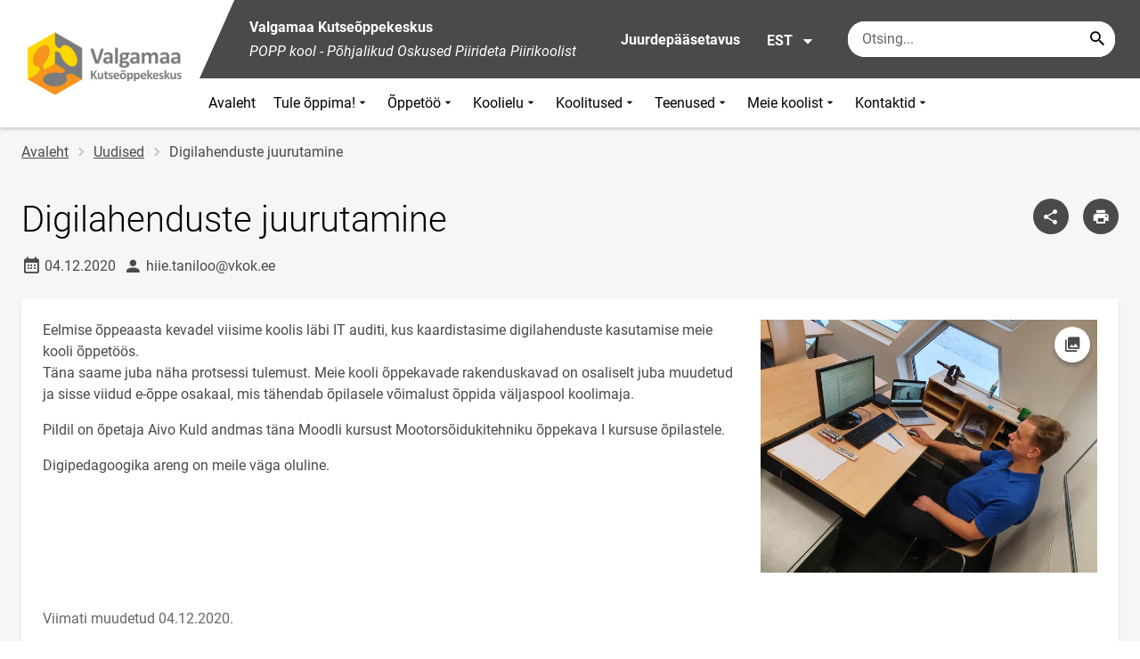

--- FILE ---
content_type: text/html; charset=UTF-8
request_url: https://vkok.ee/et/uudised/digilahenduste-juurutamine
body_size: 13395
content:
<!DOCTYPE html>
<html lang="et" dir="ltr" prefix="content: http://purl.org/rss/1.0/modules/content/  dc: http://purl.org/dc/terms/  foaf: http://xmlns.com/foaf/0.1/  og: http://ogp.me/ns#  rdfs: http://www.w3.org/2000/01/rdf-schema#  schema: http://schema.org/  sioc: http://rdfs.org/sioc/ns#  sioct: http://rdfs.org/sioc/types#  skos: http://www.w3.org/2004/02/skos/core#  xsd: http://www.w3.org/2001/XMLSchema# " >
  <head>
      <script>
    // Consent Mode defaults BEFORE GTM loads
    window.dataLayer = window.dataLayer || [];
    function gtag(){ dataLayer.push(arguments); }
    gtag('consent', 'default', {
      analytics_storage: 'denied',
      ad_storage: 'denied',
      ad_user_data: 'denied',
      ad_personalization: 'denied',
      functionality_storage: 'granted',
      security_storage: 'granted',
      wait_for_update: 500
    });
  </script>
  <script>
    if (!window.DOMAIN_NAME) {
      var h = location.hostname.replace(/^www\./, '');
      var parts = h.split('.');
      // naive eTLD+1; fine for .ee
      window.DOMAIN_NAME = parts.slice(-2).join('.');
    }
  </script>
    <meta charset="utf-8" />
<meta name="description" content="Eelmise õppeaasta kevadel viisime koolis läbi IT auditi, kus kaardistasime digilahenduste kasutamise meie kooli õppetöös. Täna saame juba näha protsessi" />
<link rel="canonical" href="https://vkok.ee/et/uudised/digilahenduste-juurutamine" />
<link rel="image_src" href="https://vkok.ee/sites/vkok.ee/files/styles/landscape/public/2020-12/20201204_102158.jpg?h=71976bb4&amp;itok=dNaRXodB" />
<meta property="og:site_name" content="Valgamaa Kutseõppekeskus" />
<meta property="og:type" content="article" />
<meta property="og:url" content="https://vkok.ee/et/uudised/digilahenduste-juurutamine" />
<meta property="og:title" content="Digilahenduste juurutamine" />
<meta property="og:description" content="Eelmise õppeaasta kevadel viisime koolis läbi IT auditi, kus kaardistasime digilahenduste kasutamise meie kooli õppetöös. Täna saame juba näha protsessi" />
<meta property="og:image" content="https://vkok.ee/sites/vkok.ee/files/styles/landscape/public/2020-12/20201204_102158.jpg?h=71976bb4&amp;itok=dNaRXodB" />
<meta property="article:published_time" content="2020-12-04T11:18:55+02:00" />
<meta property="article:modified_time" content="2020-12-04T11:18:55+02:00" />
<meta name="twitter:card" content="summary" />
<meta name="twitter:description" content="Eelmise õppeaasta kevadel viisime koolis läbi IT auditi, kus kaardistasime digilahenduste kasutamise meie kooli õppetöös. Täna saame juba näha protsessi" />
<meta name="twitter:title" content="Digilahenduste juurutamine" />
<meta name="twitter:image" content="https://vkok.ee/sites/vkok.ee/files/styles/landscape/public/2020-12/20201204_102158.jpg?h=71976bb4&amp;itok=dNaRXodB" />
<meta name="Generator" content="Drupal 10 (https://www.drupal.org)" />
<meta name="MobileOptimized" content="width" />
<meta name="HandheldFriendly" content="true" />
<meta name="viewport" content="width=device-width, initial-scale=1.0" />
<link rel="icon" href="https://vkok.ee/sites/vkok.ee/files/favicon.ico" type="image/vnd.microsoft.icon" />
<link rel="alternate" hreflang="et" href="https://vkok.ee/et/uudised/digilahenduste-juurutamine" />
<script>(function(w,d,s,l,i){w[l]=w[l]||[];w[l].push({'gtm.start':new Date().getTime(),event:'gtm.js'});var f=d.getElementsByTagName(s)[0];var j=d.createElement(s);var dl=l!='dataLayer'?'&l='+l:'';j.src='https://www.googletagmanager.com/gtm.js?id='+i+dl+'';j.async=true;f.parentNode.insertBefore(j,f);})(window,document,'script','dataLayer','GTM-KMX5Q32');</script>

      <div style="display: none !important;">Git tag 0.0.20</div>
    <title>Digilahenduste juurutamine | Valgamaa Kutseõppekeskus</title>
    <link rel="stylesheet" media="all" href="/sites/vkok.ee/files/css/css_VqeHAMakzdRYXcnrLtTbEd1Nyb6uDkXTfEmmlmd7Sdw.css?delta=0&amp;language=et&amp;theme=harno_theme&amp;include=eJx1irEOgCAMBX8I7SeRii9ALJTQOvj3Org4OF3uckknaJ_nYFn3yqI5FJ5dY1I9Kh50Q3f66vt4QQNl0Y1lMb-k9hwMPFOJPGrk0zVpGwIH_fRglzkabWy4AXPPN_o" />
<link rel="stylesheet" media="all" href="/sites/vkok.ee/files/css/css_qIsrJM865oWFXOvkITxQ_6G7zhrVQ-NdWsOE134j9U4.css?delta=1&amp;language=et&amp;theme=harno_theme&amp;include=eJx1irEOgCAMBX8I7SeRii9ALJTQOvj3Org4OF3uckknaJ_nYFn3yqI5FJ5dY1I9Kh50Q3f66vt4QQNl0Y1lMb-k9hwMPFOJPGrk0zVpGwIH_fRglzkabWy4AXPPN_o" />

    
          <link rel="shortcut icon" href="https://vkok.ee/sites/vkok.ee/files/favicon.ico" type="image/vnd.microsoft.icon">
        <style>
      :root {
                    --main-highlight:#4a4a4a;
                    --lighten-highlight:#ededed;
                    --secondary-highlight:#393a4d;
                  }
    </style>
      <script>
        var ariaLabels = {
          share: 'share picture',
          print: 'print picture',
          download: 'download picture',
          close: 'close modal',
          pause: 'Peata bännerite liikumine',
          start: 'Käivita bännerite liikumine',
        }
      </script>
  </head>
  <body class="path-node node--type-article">
    <div class="accessibility" aria-expanded="false" aria-labelledby="accessibility-id">
      <span id="accessibility-id" class="sr-only">Juurdepääsetavuse modaalaken</span>
      <div class="container">
        <button class="btn btn-close-accessibility">
          <span class="sr-only">Sulge juurdepääsetavuse modaalaken</span>
          <i class="mdi mdi-close" aria-hidden="true"></i>
        </button><!--/btn btn-close-accessibility-->
        <div class="row">
          <div class="col-12 md-12 sm-12">
            <div class="accessibility__inner">
              <div class="row">
                <div class="col-4 md-12 sm-12">
                  <h3>Teksti suurus</h3>
                  <p>Teksti suuruse valimisel muutub see automaatselt</p>
                  <div class="form-group">
                    <div class="radio-list" role="group" aria-labelledby="accessibility-font">
                      <span id="accessibility-font" class="sr-only">Muuda fondi suurust</span>
                      <div class="custom-control custom-form-radio custom-form-inline">
                        <input type="radio" name="fontSize" id="input1696" class="custom-form-input" value="1x" checked>
                        <label for="input1696" class="custom-form-label size-normal">Vaikeväärtus</label>
                      </div><!--/custom-control custom-form-radio custom-form-inline-->
                      <div class="custom-control custom-form-radio custom-form-inline">
                        <input type="radio" name="fontSize" id="input1797" class="custom-form-input" value="2x">
                        <label for="input1797" class="custom-form-label size-2x">Suur</label>
                      </div><!--/custom-control custom-form-radio custom-form-inline-->
                      <div class="custom-control custom-form-radio custom-form-inline">
                        <input type="radio" name="fontSize" id="input1898" class="custom-form-input" value="4x">
                        <label for="input1898" class="custom-form-label size-4x">Väga suur</label>
                      </div><!--/custom-control custom-form-radio custom-form-inline-->
                    </div><!--/radio-list-->
                  </div><!--/form-group-->
                </div><!--/col-4 md-12 sm-12-->
                <div class="col-4 md-12 sm-12">
                  <h3>Reavahe</h3>
                  <p>Reavahe valimisel muutub see automaatselt</p>
                  <div class="form-group">
                    <div class="checkbox-list" role="group" aria-labelledby="accessibility-line-height">
                      <span id="accessibility-line-height" class="sr-only">Muuda joone kõrgust</span>
                      <div class="custom-control custom-checkbox custom-form-inline">
                        <input type="checkbox" name="paragraphSpacing" id="input1664" class="custom-form-input" value="high">
                        <label for="input1664" class="custom-form-label">Suurenda lõiguvahet</label>
                      </div><!--/custom-control custom-form-radio custom-form-inline-->
                      <div class="custom-control custom-checkbox custom-form-inline word-spacing">
                        <input type="checkbox" name="wordSpacing" id="input1774" class="custom-form-input" value="high">
                        <label for="input1774" class="custom-form-label">Suurenda sõnavahet</label>
                      </div><!--/custom-control custom-form-radio custom-form-inline-->
                      <div class="custom-control custom-checkbox custom-form-inline letter-spacing">
                        <input type="checkbox" name="letterSpacing" id="input1884" class="custom-form-input" value="high">
                        <label for="input1884" class="custom-form-label">Suurenda tähevahet</label>
                      </div><!--/custom-control custom-checkbox custom-form-inline-->
                    </div><!--/checkbox-list-->
                  </div><!--/form-group-->
                </div><!--/col-4 md-12 sm-12-->
                <div class="col-4 md-12 sm-12">
                  <h3>Kontrastsus</h3>
                  <p>Kontrastsuse valimisel muutub see automaatselt</p>
                  <div class="form-group">
                    <div class="radio-list" role="group" aria-labelledby="accessibility-line-height">
                      <span id="accessibility-line-height" class="sr-only">Muuda lehekülje kontrasti värvi</span>
                      <div class="custom-control custom-form-radio custom-form-inline">
                        <input type="radio" name="pageContrast" id="input11664" class="custom-form-input" value="normal" checked>
                        <label for="input11664" class="custom-form-label">Vaikeväärtus</label>
                      </div><!--/custom-control custom-form-radio custom-form-inline-->
                      <div class="custom-control custom-form-radio custom-form-inline">
                        <input type="radio" name="pageContrast" id="input11774" class="custom-form-input" value="high">
                        <label for="input11774" class="custom-form-label">Must-kollane</label>
                      </div><!--/custom-control custom-form-radio custom-form-inline-->
                    </div><!--/radio-list-->
                  </div><!--/form-group-->
                                      <a href="/et/ligipaasetavus" class="btn btn-accessible-info">Rohkem infot juurdepääsetavuse kohta</a>
                                  </div><!--/col-4 md-12 sm-12-->
              </div><!--/row-->
            </div><!--/accessibility__inner-->
          </div><!--/col-12 md-12 sm-12-->
        </div><!--/row-->
      </div><!--/container-->
    </div><!--/accessibility-->
    <noscript><iframe src="https://www.googletagmanager.com/ns.html?id=GTM-KMX5Q32" height="0" width="0" style="display:none;visibility:hidden"></iframe></noscript>
      <div class="dialog-off-canvas-main-canvas" data-off-canvas-main-canvas>
      <div id="page-wrapper" class="main-wrapper">
  <a href="#main-content" class="skip-link">
    Liigu edasi põhisisu juurde
  </a>
	<header id="header" class="main-header" role="banner" aria-label="Saidi päis">
		<div class="container">
      <div class="header-wrapper">
        <div class="header-left">
          <a href="/et" class="header-logo-content">
                      <div class="header-logo" style="background-image: url(https://vkok.ee/sites/vkok.ee/files/logo/logo_png_907x385.png);">
              <img src="/themes/custom/harno_theme/static/assets/images/placeholder-2.gif" alt="Valgamaa Kutseõppekeskus">
            </div>
            <div class="header-logo-text xl-hide">
              <span>Valgamaa Kutseõppekeskus</span>
            </div>
                    </a><!--/header-logo-content-->
        </div><!--/header-left-->
        <div class="header-right">
          <div class="header-right__top">
            <div class="header-school-name">
                              <span class="school-name">Valgamaa Kutseõppekeskus</span>
                                            <span class="school-slogan"><em>POPP kool - Põhjalikud Oskused Piirideta Piirikoolist</em></span>
                          </div><!--/header-school-name-->
            <button class="btn btn-header-accessibility" data-plugin="accessibility">Juurdepääsetavus</button>
                          <div class="language-picker">
                <button class="language-picker__button" aria-expanded="false" aria-haspopup="true" data-plugin="languageDropdown">
                  EST
                  <i class="mdi mdi-menu-down" aria-hidden="true"></i>
                </button><!--/language-picker__button-->
                                <div class="col-3 md-6 sm-12">
                        <div class="language-picker__dropdown" aria-describedby="language-picker-desc">
    <span class="sr-only" id="language-picker-desc">Select your language</span>
    <ul class="links language-picker__list"><li hreflang="et" data-drupal-link-system-path="node/593" class="language-picker__item is-active" aria-current="page"><a href="/et/uudised/digilahenduste-juurutamine" class="language-link is-active" aria-current="page" hreflang="et" data-drupal-link-system-path="node/593">EST</a></li><li hreflang="en" data-drupal-link-system-path="&lt;front&gt;" class="language-picker__item"><a href="/en" class="language-link" hreflang="en" data-drupal-link-system-path="&lt;front&gt;">ENG</a></li></ul>
  </div><!--/language-picker__dropdown-->
                  </div>
    
    
    <!--/col-3 sm-12-->


              </div><!--/language-picker-->
                                      <div class="form-item search-input desktop-search">
            <form action="/et/uudised/digilahenduste-juurutamine" method="post" id="harno-blocks-search-api-form" accept-charset="UTF-8">
  <div class="form-item search-input">  
  <label for="edit-search-keys" class="form-label">
  </label>
    <input   placeholder="Otsing..." data-drupal-selector="edit-search-keys" data-search-api-autocomplete-search="general_search" class="form-autocomplete form-text search" data-autocomplete-path="/et/search_api_autocomplete/general_search?display=general_search&amp;filter=keys&amp;" type="text" id="edit-search-keys" name="search_keys" value="" size="10" maxlength="128" aria-label="Otsingukast    Sisesta märksõnad, mida soovid otsida."/>

  
                <button class="btn-link btn-search button js-form-submit form-submit btn search-submit-btn" title="Search..." data-drupal-selector="edit-submit-search" type="submit" id="edit-submit-search" name="op" value="Search..." type="submit" aria-label="Search..."></button>
        

</div>
  <input tabindex="-1"  autocomplete="off" data-drupal-selector="form-ig-vbbogyoukqrc-inijimkwurjzg78yx0trn-ssgs" type="hidden" name="form_build_id" value="form--ig_VbBoGyouKqrc_iNIJImkWuRJzg78YX0tRN-ssGs"/>

  <input tabindex="-1"  data-drupal-selector="edit-harno-blocks-search-api-form" type="hidden" name="form_id" value="harno_blocks_search_api_form"/>

</form>

      </div><!--/form-item search-input-->


                        <div class="mobile-banner">
              <div class="mobile-links">
                <button class="btn btn-mobile-search" aria-expanded="false" data-plugin="mobileSearch">
                  <span class="sr-only">Otsing</span>
                  <i class="mdi mdi-magnify" aria-hidden="true"></i>
                </button><!--/btn btn-mobile-search-->
                <button class="menu-link" data-plugin="mobileMenu" aria-label="Vaheta menüüd" aria-expanded="false">
                  <span class="sr-only">Menüü avamine/sulgemine</span>
                  <i class="mdi mdi-menu" aria-hidden="true"></i>
                </button><!--/menu-link-->
              </div><!--/mobile-links-->
              <div class="mobile-search-overlay">
                <div class="form-item search-input">
            <form action="/et/uudised/digilahenduste-juurutamine" method="post" id="harno-blocks-search-api-form--2" accept-charset="UTF-8">
  <div class="form-item search-input">  
  <label for="edit-search-keys--2" class="form-label">
  </label>
    <input   placeholder="Otsing..." data-drupal-selector="edit-search-keys" data-search-api-autocomplete-search="general_search" class="form-autocomplete form-text search" data-autocomplete-path="/et/search_api_autocomplete/general_search?display=general_search&amp;filter=keys&amp;" type="text" id="edit-search-keys--2" name="search_keys" value="" size="10" maxlength="128" aria-label="Otsingukast    Sisesta märksõnad, mida soovid otsida."/>

  
                <button class="btn-link btn-search button js-form-submit form-submit btn search-submit-btn" title="Search..." data-drupal-selector="edit-submit-search" type="submit" id="edit-submit-search--2" name="op" value="Search..." type="submit" aria-label="Search..."></button>
        

</div>
  <input tabindex="-1"  autocomplete="off" data-drupal-selector="form-ajmd3esmqxs5mznrk516aqlk8epdjj8punyhcigjr8w" type="hidden" name="form_build_id" value="form-AJMd3eSmqxs5mznRK516aQlk8EPdjJ8pUNYhcIGjr8w"/>

  <input tabindex="-1"  data-drupal-selector="edit-harno-blocks-search-api-form-2" type="hidden" name="form_id" value="harno_blocks_search_api_form"/>

</form>

      </div><!--/form-item search-input-->


                <button class="btn close-btn-search" aria-label="Sulge menüü">
                  <i class="mdi mdi-close"></i>
                </button><!--/close-btn-->
              </div><!--/mobile-search-overlay-->
              <div class="mobile-menu">
                <nav aria-label="main-navigation">
                  <ul class="main-menu mobile">
                                                                                                                                                                                                                                                                                                                                                                                                                                                                                                                                                                                                                                                                                                                                                                                                                                                                                
                                  
    <li>
                                        
                                                                      <a
                  href="/et"                         
     >
    Avaleht
                </a>

          </li>
                                        
                                  
    <li>
                                  
                                                                                              <a
                  href="#"
                        
      aria-expanded="false" >
    Tule õppima!
                </a>

              <div class="main-menu-dropdown">
                                          
                        
                <ul class="dropdown-link-block">
                              <li class="sm-show">
                  <a href="#" class="back-to-menu" aria-label="Tagasi peamenüüsse">
                    <i class="mdi mdi-menu-down"></i>
                    Tule õppima!
                  </a>
                </li>
                                                                                                                                                                                                                                                                                                                                                    <li>
                                                        <a  class=" mainOverride"    href="/et/tule-oppima/vastuvott-20252026"                  >Vastuvõtt 2025/2026
                              </a>
              </li>
                              </ul><!--/dropdown-link-block-->
            
        </div><!--/main-menu-dropdown-->
          </li>
                                        
                                  
    <li>
                                  
                                                                                                                                                                                                                                  <a
                  href="#"
                        
      aria-expanded="false" >
    Õppetöö
                </a>

              <div class="main-menu-dropdown">
                                          
                        
                <ul class="dropdown-link-block">
                              <li class="sm-show">
                  <a href="#" class="back-to-menu" aria-label="Tagasi peamenüüsse">
                    <i class="mdi mdi-menu-down"></i>
                    Õppetöö
                  </a>
                </li>
                                                                                                                                                                                                                                                                                                                                                    <li>
                                                        <a  class=" mainOverride"    href="/et/oppetoo/vota"                  >VÕTA
                              </a>
              </li>
                                                                                                                                                                                                                                                                                                                                      <li>
                                          <a  class=" mainOverride"    href="/et/oppetoo/praktika"                  >Praktika
                              </a>
              </li>
                                                                                                                                                                                                                                                                                                                                      <li>
                                          <a  class=" mainOverride"    href="/et/oppetoo/eksamid"                  >Eksamid
                              </a>
              </li>
                                                                                                                                                                                                                                                                                                                                      <li>
                                          <a  class=" mainOverride"    href="/et/oppetoo/info-esmakursuslasele"                  >Info esmakursuslasele
                              </a>
              </li>
                              </ul><!--/dropdown-link-block-->
            
                <ul class="dropdown-link-block">
                                                                                                                                                                                                                                                                                                                                                    <li>
                                                        <a  class=" mainOverride"    href="/et/oppetoo/kutseoppe-kvaliteedi-hindamine"                  >Kutseõppe kvaliteedi hindamine
                              </a>
              </li>
                                                                                                                                                                                                                                                                                                                                      <li>
                                          <a  class=" mainOverride"    href="/et/oppetoo/riigieksamidlopueksamid"                  >Riigieksamid/lõpueksamid
                              </a>
              </li>
                                                                                                                                                                                                                                                                                                                                      <li>
                                          <a  class=" mainOverride"    href="/et/oppetoo/tookohapohine-ope"                  >Töökohapõhine õpe
                              </a>
              </li>
                                                                                                                                                                                                                                                                                                                                      <li>
                                          <a  class=" mainOverride"    href="/et/oppetoo/oppekorraldus"                  >Õppekorraldus
                              </a>
              </li>
                              </ul><!--/dropdown-link-block-->
            
                <ul class="dropdown-link-block">
                                                                                                                                                                                                                                                                                                                                  <li>
                                                        <a  class=" mainOverride"   target="_blank"
                  href="https://moodle.edu.ee/course/index.php?categoryid=1036"                  >Moodle
                                  <i class="mdi mdi-open-in-new" ></i>
                  <span class="sr-only">Link avaneb uuel leheküljel</span>
                              </a>
              </li>
                                                                                                                                                                                                                                                                                                                    <li>
                                          <a  class=" mainOverride"   target="_blank"
                  href="https://tahveltp.edu.ee/#/timetable/public?_menu"                  >Tunniplaan
                                  <i class="mdi mdi-open-in-new" ></i>
                  <span class="sr-only">Link avaneb uuel leheküljel</span>
                              </a>
              </li>
                                                                                                                                                                                                                                                                                                                    <li>
                                          <a  class=" mainOverride"   target="_blank"
                  href="https://tahvel.edu.ee/#/curriculums/15"                  >Õppekavad (tahvel)
                                  <i class="mdi mdi-open-in-new" ></i>
                  <span class="sr-only">Link avaneb uuel leheküljel</span>
                              </a>
              </li>
                                                                                                                                                                                                                                                                                                                                      <li>
                                          <a  class=" mainOverride"    href="/et/oppetoo/prom"                  >PRÕM+
                              </a>
              </li>
                              </ul><!--/dropdown-link-block-->
            
        </div><!--/main-menu-dropdown-->
          </li>
                                        
                                  
    <li>
                                  
                                                                                                                                                                                                                      <a
                  href="#"
                        
      aria-expanded="false" >
    Koolielu
                </a>

              <div class="main-menu-dropdown">
                                          
                        
                <ul class="dropdown-link-block">
                              <li class="sm-show">
                  <a href="#" class="back-to-menu" aria-label="Tagasi peamenüüsse">
                    <i class="mdi mdi-menu-down"></i>
                    Koolielu
                  </a>
                </li>
                                                                                                                                                                                                                                                                                                                                  <li>
                                                        <a  class=" mainOverride"   target="_blank"
                  href="https://view.genially.com/68258f3f210431a181a80c62/video-presentation-vkok-abilaekad-2025"                  >Abilaekad
                                  <i class="mdi mdi-open-in-new" ></i>
                  <span class="sr-only">Link avaneb uuel leheküljel</span>
                              </a>
              </li>
                                                                                                                                                                                                                                                                                                                                      <li>
                                          <a  class=" mainOverride"    href="/et/koolielu/kooliode"                  >Kooliõde
                              </a>
              </li>
                                                                                                                                                                                                                                                                                                                                      <li>
                                          <a  class=" mainOverride"    href="/et/koolielu/roheline-kool"                  >ROHELINE KOOL
                              </a>
              </li>
                                                                                                                                                                                                                                                                                                                                      <li>
                                          <a  class=" mainOverride"    href="/et/oppetoo/oppekorraldus/sisekorraeeskirjad"                  >Sisekorraeeskirjad
                              </a>
              </li>
                              </ul><!--/dropdown-link-block-->
            
                <ul class="dropdown-link-block">
                                                                                                                                                                                                                                                                                                                                  <li>
                                                        <a  class=" mainOverride"   target="_blank"
                  href="https://sites.google.com/vkok.ee/videopetused"                  >Videoõpetused infosüsteemide kasutamiseks
                                  <i class="mdi mdi-open-in-new" ></i>
                  <span class="sr-only">Link avaneb uuel leheküljel</span>
                              </a>
              </li>
                                                                                                                                                                                                                                                                                                                    <li>
                                          <a  class=" mainOverride"   target="_blank"
                  href="https://www.valga.ee/valga-linna-bussiliinide-info"                  >Ühistransport
                                  <i class="mdi mdi-open-in-new" ></i>
                  <span class="sr-only">Link avaneb uuel leheküljel</span>
                              </a>
              </li>
                                                                                                                                                                                                                                                                                                                                      <li>
                                          <a  class=" mainOverride"    href="/et/koolielu/opilaskodu"                  >Majutus
                              </a>
              </li>
                                                                                                                                                                                                                                                                                                                                      <li>
                                          <a  class=" mainOverride"    href="/et/koolielu/menuu"                  >Toitlustamine
                              </a>
              </li>
                              </ul><!--/dropdown-link-block-->
            
                <ul class="dropdown-link-block">
                                                                                                                                                                                                                                                                                                                                                    <li>
                                                        <a  class=" mainOverride"    href="/et/koolielu/raamatukogu-ruum-223"                  >Raamatukogu
                              </a>
              </li>
                                                                                                                                                                                                                                                                                                                                      <li>
                                          <a  class=" mainOverride"    href="/et/koolielu/sportimisvoimalused"                  >Sportimisvõimalused
                              </a>
              </li>
                                                                                                                                                                                                                                                                                                                                      <li>
                                          <a  class=" mainOverride"    href="/et/koolielu/koolielu"                  >Õpilasesindus
                              </a>
              </li>
                              </ul><!--/dropdown-link-block-->
            
        </div><!--/main-menu-dropdown-->
          </li>
                                        
                                  
    <li>
                                  
                                                                                              <a
                  href="#"
                        
      aria-expanded="false" >
    Koolitused
                </a>

              <div class="main-menu-dropdown">
                                          
                        
                <ul class="dropdown-link-block">
                              <li class="sm-show">
                  <a href="#" class="back-to-menu" aria-label="Tagasi peamenüüsse">
                    <i class="mdi mdi-menu-down"></i>
                    Koolitused
                  </a>
                </li>
                                                                                                                                                                                                                                                                                                                                                    <li>
                                                        <a  class=" mainOverride"    href="/et/koolitused/koolitused"                  >Koolituskeskus
                              </a>
              </li>
                              </ul><!--/dropdown-link-block-->
            
        </div><!--/main-menu-dropdown-->
          </li>
                                        
                                  
    <li>
                                  
                                                                                                                                  <a
                  href="#"
                        
      aria-expanded="false" >
    Teenused
                </a>

              <div class="main-menu-dropdown">
                                          
                        
                <ul class="dropdown-link-block">
                              <li class="sm-show">
                  <a href="#" class="back-to-menu" aria-label="Tagasi peamenüüsse">
                    <i class="mdi mdi-menu-down"></i>
                    Teenused
                  </a>
                </li>
                                                                                                                                                                                                                                                                                                                                                    <li>
                                                        <a  class=" mainOverride"    href="/et/teenused/konverentsi-ja-seminariteenused"                  >Konverentsi- ja seminariteenused
                              </a>
              </li>
                                                                                                                                                                                                                                                                                                                                      <li>
                                          <a  class=" mainOverride"    href="/et/teenused/valgamaa-kutseoppekeskuse-opilaskodu"                  >Majutus
                              </a>
              </li>
                                                                                                                                                                                                                                                                                                                                      <li>
                                          <a  class=" mainOverride"    href="/et/teenused/toitlustamine"                  >Toitlustamine
                              </a>
              </li>
                                                                                                                                                                                                                                                                                                                    <li>
                                          <a  class=" mainOverride"   target="_blank"
                  href="https://www.facebook.com/vkoktaru/"                  >Õpperestoran Taru
                                  <i class="mdi mdi-open-in-new" ></i>
                  <span class="sr-only">Link avaneb uuel leheküljel</span>
                              </a>
              </li>
                              </ul><!--/dropdown-link-block-->
            
        </div><!--/main-menu-dropdown-->
          </li>
                                        
                                  
    <li>
                                  
                                                                                                                                                                                                                                                                                              <a
                  href="#"
                        
      aria-expanded="false" >
    Meie koolist
                </a>

              <div class="main-menu-dropdown">
                                          
                        
                <ul class="dropdown-link-block">
                              <li class="sm-show">
                  <a href="#" class="back-to-menu" aria-label="Tagasi peamenüüsse">
                    <i class="mdi mdi-menu-down"></i>
                    Meie koolist
                  </a>
                </li>
                                                                                                                                                                                                                                                                                                                                                    <li>
                                                        <a  class=" mainOverride"    href="/et/meie-koolist/koostoo-ja-projektid"                  >Koostöö ja projektid
                              </a>
              </li>
                                                                                                                                                                                                                                                                                                                                      <li>
                                          <a  class=" mainOverride"    href="/et/meie-koolist/oppenoukogu"                  >Õppenõukogu
                              </a>
              </li>
                                                                                                                                                                                                                                                                                                                                      <li>
                                          <a  class=" mainOverride"    href="/et/meie-koolist/arengukava"                  >Arengukava
                              </a>
              </li>
                                                                                                                                                                                                                                                                                                                    <li>
                                          <a  class=" mainOverride"   target="_blank"
                  href="https://adr.pinal.edu.ee/et/?orgId=70"                  >Dokumendiregister
                                  <i class="mdi mdi-open-in-new" ></i>
                  <span class="sr-only">Link avaneb uuel leheküljel</span>
                              </a>
              </li>
                                                                                                                                                                                                                                                                                                                    <li>
                                          <a  class=" mainOverride"   target="_blank"
                  href="https://www.riigitootaja.ee/rtip-client/public/document-registry/"                  >Puhkuste- ja lähetuste register
                                  <i class="mdi mdi-open-in-new" ></i>
                  <span class="sr-only">Link avaneb uuel leheküljel</span>
                              </a>
              </li>
                                                                                                                                                                                                                                                                                                                                      <li>
                                          <a  class=" mainOverride"    href="/et/meie-koolist/hanked"                  >Hanked
                              </a>
              </li>
                              </ul><!--/dropdown-link-block-->
            
                <ul class="dropdown-link-block">
                                                                                                                                                                                                                                                                                                                                                    <li>
                                                        <a  class=" mainOverride"    href="/et/meie-koolist/isikuandmete-tootlemine-valgamaa-kutseoppekeskuses"                  >Isikuandmete töötlemine Valgamaa Kutseõppekeskuses
                              </a>
              </li>
                                                                                                                                                                                                                                                                                                                                      <li>
                                          <a  class=" mainOverride"    href="/et/meie-koolist/jarelvalve-teostaja"                  >Järelvalve teostaja ja korruptsiooni ennetus
                              </a>
              </li>
                                                                                                                                                                                                                                                                                                                                      <li>
                                          <a  class=" mainOverride"    href="/et/meie-koolist/kooli-juhtkond"                  >Kooli juhtkond
                              </a>
              </li>
                                                                                                                                                                                                                                                                                                                                      <li>
                                          <a  class=" mainOverride"    href="/et/meie-koolist/ohutusjuhendid"                  >Ohutusjuhendid
                              </a>
              </li>
                                                                                                                                                                                                                                                                                                                                      <li>
                                          <a  class=" mainOverride"    href="/et/meie-koolist/pohivaartused"                  >Põhiväärtused
                              </a>
              </li>
                                                                                                                                                                                                                                                                                                                                      <li>
                                          <a  class=" mainOverride"    href="/et/meie-koolist/struktuur"                  >Struktuur
                              </a>
              </li>
                              </ul><!--/dropdown-link-block-->
            
                <ul class="dropdown-link-block">
                                                                                                                                                                                                                                                                                                                                                    <li>
                                                        <a  class=" mainOverride"    href="/et/meie-koolist/kooli-sumboolika"                  >Kooli sümboolika
                              </a>
              </li>
                                                                                                                                                                                                                                                                                                                                      <li>
                                          <a  class=" mainOverride"    href="/et/meie-koolist/nounike-kogu"                  >Nõunike kogu
                              </a>
              </li>
                                                                                                                                                                                                                                                                                                                                      <li>
                                          <a  class=" mainOverride"    href="/et/meie-koolist/kooli-noukogu"                  >Kooli nõukogu
                              </a>
              </li>
                                                                                                                                                                                                                                                                                                                                      <li>
                                          <a  class=" mainOverride"    href="/et/meie-koolist/eeskirjad"                  >Eeskirjad ja korrad
                              </a>
              </li>
                                                                                                                                                                                                                                                                                                                    <li>
                                          <a  class=" mainOverride"   target="_blank"
                  href="https://docs.google.com/spreadsheets/d/1Js1OAhonMwNe_D1-107dCWGEbJu-5VjS/edit?rtpof=true&amp;sd=true"                  >Kooli tööplaan
                                  <i class="mdi mdi-open-in-new" ></i>
                  <span class="sr-only">Link avaneb uuel leheküljel</span>
                              </a>
              </li>
                              </ul><!--/dropdown-link-block-->
            
        </div><!--/main-menu-dropdown-->
          </li>
                                        
                                  
    <li>
                                  
                                                                                                          <a
                  href="#"
                        
      aria-expanded="false" >
    Kontaktid
                </a>

              <div class="main-menu-dropdown">
                                          
                        
                <ul class="dropdown-link-block">
                              <li class="sm-show">
                  <a href="#" class="back-to-menu" aria-label="Tagasi peamenüüsse">
                    <i class="mdi mdi-menu-down"></i>
                    Kontaktid
                  </a>
                </li>
                                                                                                                                                                                                                                                                                                                                                    <li>
                                                        <a  class=" mainOverride"    href="/et/kontakt/asukohad/valgamaa-kutseoppekeskus"                  >Asukohad
                              </a>
              </li>
                                                                                                                                                                                                                                                                                                                                      <li>
                                          <a  class=" mainOverride"    href="/et/kontaktid"                  >Kontakt
                              </a>
              </li>
                              </ul><!--/dropdown-link-block-->
            
        </div><!--/main-menu-dropdown-->
          </li>
    
                    <li class="bg-blue">
  <a href="#" aria-expanded="false">Keel:
    <strong>EST</strong>
  </a>
  <div class="main-menu-dropdown">
    <div class="focus-trap-first" tabindex="-1"></div>
    <ul class="dropdown-link-block">
      <li>
        <a href="#" class="back-to-menu" aria-label="Tagasi peamenüüsse">
          <i class="mdi mdi-menu-down" aria-hidden="true"></i>
          Keel
        </a>
      </li>
                        <li><a href="/en" class="language-link" hreflang="en" data-drupal-link-system-path="&lt;front&gt;">ENG</a></li>
                  </ul><!--/dropdown-link-block-->
    <div class="focus-trap-last" tabindex="-1"></div>
  </div><!--/main-menu-dropdown-->
</li>


                    <li class="bg-blue">
  <a href="#" aria-expanded="false">Juurdepääsetavus</a>
  <div class="main-menu-dropdown">
    <div class="focus-trap-first" tabindex="-1"></div>
    <ul class="dropdown-link-block">
      <li>
        <a href="#" class="back-to-menu" aria-label="Tagasi peamenüüsse">
          <i class="mdi mdi-menu-down" aria-hidden="true"></i>
          Juurdepääsetavus
        </a>
      </li>
      <li>
        <div class="accessibility accessibility--mobile">
          <div class="accessibility__inner">
            <div class="row">
              <div class="col-4 md-12 sm-12">
                <h3>Teksti suurus</h3>
                <p>Teksti suuruse valimisel muutub see automaatselt</p>
                <div class="form-group">
                  <div class="radio-list change-font" role="group" aria-labelledby="accessibility-font">
                    <span id="accessibility-font" class="sr-only">Muuda fondi suurust</span>
                    <div class="custom-control custom-form-radio custom-form-inline" tabindex="0">
                      <input type="radio" name="fontSize-mobile" id="input16691" class="custom-form-input" value="1x" checked>
                      <label for="input16691" class="custom-form-label size-normal">Vaikeväärtus</label>
                    </div><!--/custom-control custom-form-radio custom-form-inline-->
                    <div class="custom-control custom-form-radio custom-form-inline" tabindex="0">
                      <input type="radio" name="fontSize-mobile" id="input17197" class="custom-form-input" value="2x">
                      <label for="input17197" class="custom-form-label size-2x">Suur</label>
                    </div><!--/custom-control custom-form-radio custom-form-inline-->
                    <div class="custom-control custom-form-radio custom-form-inline" tabindex="0">
                      <input type="radio" name="fontSize-mobile" id="input11898" class="custom-form-input" value="4x">
                      <label for="input11898" class="custom-form-label size-4x">Väga suur</label>
                    </div><!--/custom-control custom-form-radio custom-form-inline-->
                  </div><!--/radio-list-->
                </div><!--/form-group-->
              </div><!--/col-4 md-12 sm-12-->
              <div class="col-4 md-12 sm-12">
                <h3>Reavahe</h3>
                <p>Reavahe valimisel muutub see automaatselt</p>
                <div class="form-group">
                  <div class="checkbox-list" role="group" aria-labelledby="accessibility-line-height">
                    <span id="accessibility-line-height" class="sr-only">Muuda joone kõrgust</span>
                    <div class="custom-control custom-checkbox custom-form-inline">
                      <input type="checkbox" name="paragraphSpacing" id="input16641" class="custom-form-input" value="high">
                      <label for="input16641" class="custom-form-label size-normal">Suurenda lõiguvahet</label>
                    </div><!--/custom-control custom-form-radio custom-form-inline-->
                    <div class="custom-control custom-checkbox custom-form-inline word-spacing">
                      <input type="checkbox" name="wordSpacing" id="input17741" class="custom-form-input" value="high">
                      <label for="input17741" class="custom-form-label size-1x">Suurenda sõnavahet</label>
                    </div><!--/custom-control custom-form-radio custom-form-inline-->
                    <div class="custom-control custom-checkbox custom-form-inline letter-spacing">
                      <input type="checkbox" name="letterSpacing" id="input18841" class="custom-form-input" value="high">
                      <label for="input18841" class="custom-form-label size-2x">Suurenda tähevahet</label>
                    </div><!--/custom-control custom-checkbox custom-form-inline-->
                  </div><!--/checkbox-list-->
                </div><!--/form-group-->
              </div><!--/col-4 md-12 sm-12-->
              <div class="col-4 md-12 sm-12">
                <h3>Kontrastsus</h3>
                <p>Kontrastsuse valimisel muutub see automaatselt</p>
                <div class="form-group">
                  <div class="radio-list" role="group" aria-labelledby="accessibility-contrast">
                    <span id="accessibility-contrast" class="sr-only">Muuda lehekülje kontrasti värvi</span>
                    <div class="custom-control custom-form-radio custom-form-inline" tabindex="0">
                      <input type="radio" name="pageContrast-mobile" id="input1166994" class="custom-form-input" value="normal" checked>
                      <label for="input1166994" class="custom-form-label">Vaikeväärtus</label>
                    </div><!--/custom-control custom-form-radio custom-form-inline-->
                    <div class="custom-control custom-form-radio custom-form-inline" tabindex="0">
                      <input type="radio" name="pageContrast-mobile" id="input1177994" class="custom-form-input" value="high">
                      <label for="input1177994" class="custom-form-label">Must-kollane</label>
                    </div><!--/custom-control custom-form-radio custom-form-inline-->
                  </div><!--/radio-list-->
                </div><!--/form-group-->
                                  <a href="/ligipaasetavus" class="btn btn-accessible-info">Rohkem infot juurdepääsetavuse kohta</a>
                              </div><!--/col-4 md-12 sm-12-->
            </div><!--/row-->
          </div><!--/accessibility__inner-->
        </div><!--/accessibility-->
      </li>
    </ul><!--/dropdown-link-block-->
    <div class="focus-trap-last" tabindex="-1"></div>
  </div><!--/main-menu-dropdown-->
</li>
                  </ul>
                </nav>
                <div class="main-focus-trap-last" tabindex="-1"></div>
              </div><!--/mobile-menu-->
            </div><!--/mobile-banner-->
          </div><!--/header-right__top-->

          <div class="header-right__bottom">
                          <div class="desktop-menu">
                <ul class="main-menu mobile main-menu" data-plugin="mainMenuDropdown">
                                                                                                                                                                                                                                                                                                                                                                                                                                                                                                                                                                                                                                                                                                                                                                                                                                                                              
                                  
    <li>
                                        
                                                                      <a
                  href="/et"                         
     >
    Avaleht
                </a>

          </li>
                                        
                                  
    <li>
                                  
                                                                                              <a
                  href="#"
                        
      aria-expanded="false" >
    Tule õppima!
                </a>

              <div class="main-menu-dropdown">
                                          
                        
                <ul class="dropdown-link-block">
                              <li class="sm-show">
                  <a href="#" class="back-to-menu" aria-label="Tagasi peamenüüsse">
                    <i class="mdi mdi-menu-down"></i>
                    Tule õppima!
                  </a>
                </li>
                                                                                                                                                                                                                                                                                                                                                    <li>
                                                        <a  class=" mainOverride"    href="/et/tule-oppima/vastuvott-20252026"                  >Vastuvõtt 2025/2026
                              </a>
              </li>
                              </ul><!--/dropdown-link-block-->
            
        </div><!--/main-menu-dropdown-->
          </li>
                                        
                                  
    <li>
                                  
                                                                                                                                                                                                                                  <a
                  href="#"
                        
      aria-expanded="false" >
    Õppetöö
                </a>

              <div class="main-menu-dropdown">
                                          
                        
                <ul class="dropdown-link-block">
                              <li class="sm-show">
                  <a href="#" class="back-to-menu" aria-label="Tagasi peamenüüsse">
                    <i class="mdi mdi-menu-down"></i>
                    Õppetöö
                  </a>
                </li>
                                                                                                                                                                                                                                                                                                                                                    <li>
                                                        <a  class=" mainOverride"    href="/et/oppetoo/vota"                  >VÕTA
                              </a>
              </li>
                                                                                                                                                                                                                                                                                                                                      <li>
                                          <a  class=" mainOverride"    href="/et/oppetoo/praktika"                  >Praktika
                              </a>
              </li>
                                                                                                                                                                                                                                                                                                                                      <li>
                                          <a  class=" mainOverride"    href="/et/oppetoo/eksamid"                  >Eksamid
                              </a>
              </li>
                                                                                                                                                                                                                                                                                                                                      <li>
                                          <a  class=" mainOverride"    href="/et/oppetoo/info-esmakursuslasele"                  >Info esmakursuslasele
                              </a>
              </li>
                              </ul><!--/dropdown-link-block-->
            
                <ul class="dropdown-link-block">
                                                                                                                                                                                                                                                                                                                                                    <li>
                                                        <a  class=" mainOverride"    href="/et/oppetoo/kutseoppe-kvaliteedi-hindamine"                  >Kutseõppe kvaliteedi hindamine
                              </a>
              </li>
                                                                                                                                                                                                                                                                                                                                      <li>
                                          <a  class=" mainOverride"    href="/et/oppetoo/riigieksamidlopueksamid"                  >Riigieksamid/lõpueksamid
                              </a>
              </li>
                                                                                                                                                                                                                                                                                                                                      <li>
                                          <a  class=" mainOverride"    href="/et/oppetoo/tookohapohine-ope"                  >Töökohapõhine õpe
                              </a>
              </li>
                                                                                                                                                                                                                                                                                                                                      <li>
                                          <a  class=" mainOverride"    href="/et/oppetoo/oppekorraldus"                  >Õppekorraldus
                              </a>
              </li>
                              </ul><!--/dropdown-link-block-->
            
                <ul class="dropdown-link-block">
                                                                                                                                                                                                                                                                                                                                  <li>
                                                        <a  class=" mainOverride"   target="_blank"
                  href="https://moodle.edu.ee/course/index.php?categoryid=1036"                  >Moodle
                                  <i class="mdi mdi-open-in-new" ></i>
                  <span class="sr-only">Link avaneb uuel leheküljel</span>
                              </a>
              </li>
                                                                                                                                                                                                                                                                                                                    <li>
                                          <a  class=" mainOverride"   target="_blank"
                  href="https://tahveltp.edu.ee/#/timetable/public?_menu"                  >Tunniplaan
                                  <i class="mdi mdi-open-in-new" ></i>
                  <span class="sr-only">Link avaneb uuel leheküljel</span>
                              </a>
              </li>
                                                                                                                                                                                                                                                                                                                    <li>
                                          <a  class=" mainOverride"   target="_blank"
                  href="https://tahvel.edu.ee/#/curriculums/15"                  >Õppekavad (tahvel)
                                  <i class="mdi mdi-open-in-new" ></i>
                  <span class="sr-only">Link avaneb uuel leheküljel</span>
                              </a>
              </li>
                                                                                                                                                                                                                                                                                                                                      <li>
                                          <a  class=" mainOverride"    href="/et/oppetoo/prom"                  >PRÕM+
                              </a>
              </li>
                              </ul><!--/dropdown-link-block-->
            
        </div><!--/main-menu-dropdown-->
          </li>
                                        
                                  
    <li>
                                  
                                                                                                                                                                                                                      <a
                  href="#"
                        
      aria-expanded="false" >
    Koolielu
                </a>

              <div class="main-menu-dropdown">
                                          
                        
                <ul class="dropdown-link-block">
                              <li class="sm-show">
                  <a href="#" class="back-to-menu" aria-label="Tagasi peamenüüsse">
                    <i class="mdi mdi-menu-down"></i>
                    Koolielu
                  </a>
                </li>
                                                                                                                                                                                                                                                                                                                                  <li>
                                                        <a  class=" mainOverride"   target="_blank"
                  href="https://view.genially.com/68258f3f210431a181a80c62/video-presentation-vkok-abilaekad-2025"                  >Abilaekad
                                  <i class="mdi mdi-open-in-new" ></i>
                  <span class="sr-only">Link avaneb uuel leheküljel</span>
                              </a>
              </li>
                                                                                                                                                                                                                                                                                                                                      <li>
                                          <a  class=" mainOverride"    href="/et/koolielu/kooliode"                  >Kooliõde
                              </a>
              </li>
                                                                                                                                                                                                                                                                                                                                      <li>
                                          <a  class=" mainOverride"    href="/et/koolielu/roheline-kool"                  >ROHELINE KOOL
                              </a>
              </li>
                                                                                                                                                                                                                                                                                                                                      <li>
                                          <a  class=" mainOverride"    href="/et/oppetoo/oppekorraldus/sisekorraeeskirjad"                  >Sisekorraeeskirjad
                              </a>
              </li>
                              </ul><!--/dropdown-link-block-->
            
                <ul class="dropdown-link-block">
                                                                                                                                                                                                                                                                                                                                  <li>
                                                        <a  class=" mainOverride"   target="_blank"
                  href="https://sites.google.com/vkok.ee/videopetused"                  >Videoõpetused infosüsteemide kasutamiseks
                                  <i class="mdi mdi-open-in-new" ></i>
                  <span class="sr-only">Link avaneb uuel leheküljel</span>
                              </a>
              </li>
                                                                                                                                                                                                                                                                                                                    <li>
                                          <a  class=" mainOverride"   target="_blank"
                  href="https://www.valga.ee/valga-linna-bussiliinide-info"                  >Ühistransport
                                  <i class="mdi mdi-open-in-new" ></i>
                  <span class="sr-only">Link avaneb uuel leheküljel</span>
                              </a>
              </li>
                                                                                                                                                                                                                                                                                                                                      <li>
                                          <a  class=" mainOverride"    href="/et/koolielu/opilaskodu"                  >Majutus
                              </a>
              </li>
                                                                                                                                                                                                                                                                                                                                      <li>
                                          <a  class=" mainOverride"    href="/et/koolielu/menuu"                  >Toitlustamine
                              </a>
              </li>
                              </ul><!--/dropdown-link-block-->
            
                <ul class="dropdown-link-block">
                                                                                                                                                                                                                                                                                                                                                    <li>
                                                        <a  class=" mainOverride"    href="/et/koolielu/raamatukogu-ruum-223"                  >Raamatukogu
                              </a>
              </li>
                                                                                                                                                                                                                                                                                                                                      <li>
                                          <a  class=" mainOverride"    href="/et/koolielu/sportimisvoimalused"                  >Sportimisvõimalused
                              </a>
              </li>
                                                                                                                                                                                                                                                                                                                                      <li>
                                          <a  class=" mainOverride"    href="/et/koolielu/koolielu"                  >Õpilasesindus
                              </a>
              </li>
                              </ul><!--/dropdown-link-block-->
            
        </div><!--/main-menu-dropdown-->
          </li>
                                        
                                  
    <li>
                                  
                                                                                              <a
                  href="#"
                        
      aria-expanded="false" >
    Koolitused
                </a>

              <div class="main-menu-dropdown">
                                          
                        
                <ul class="dropdown-link-block">
                              <li class="sm-show">
                  <a href="#" class="back-to-menu" aria-label="Tagasi peamenüüsse">
                    <i class="mdi mdi-menu-down"></i>
                    Koolitused
                  </a>
                </li>
                                                                                                                                                                                                                                                                                                                                                    <li>
                                                        <a  class=" mainOverride"    href="/et/koolitused/koolitused"                  >Koolituskeskus
                              </a>
              </li>
                              </ul><!--/dropdown-link-block-->
            
        </div><!--/main-menu-dropdown-->
          </li>
                                        
                                  
    <li>
                                  
                                                                                                                                  <a
                  href="#"
                        
      aria-expanded="false" >
    Teenused
                </a>

              <div class="main-menu-dropdown">
                                          
                        
                <ul class="dropdown-link-block">
                              <li class="sm-show">
                  <a href="#" class="back-to-menu" aria-label="Tagasi peamenüüsse">
                    <i class="mdi mdi-menu-down"></i>
                    Teenused
                  </a>
                </li>
                                                                                                                                                                                                                                                                                                                                                    <li>
                                                        <a  class=" mainOverride"    href="/et/teenused/konverentsi-ja-seminariteenused"                  >Konverentsi- ja seminariteenused
                              </a>
              </li>
                                                                                                                                                                                                                                                                                                                                      <li>
                                          <a  class=" mainOverride"    href="/et/teenused/valgamaa-kutseoppekeskuse-opilaskodu"                  >Majutus
                              </a>
              </li>
                                                                                                                                                                                                                                                                                                                                      <li>
                                          <a  class=" mainOverride"    href="/et/teenused/toitlustamine"                  >Toitlustamine
                              </a>
              </li>
                                                                                                                                                                                                                                                                                                                    <li>
                                          <a  class=" mainOverride"   target="_blank"
                  href="https://www.facebook.com/vkoktaru/"                  >Õpperestoran Taru
                                  <i class="mdi mdi-open-in-new" ></i>
                  <span class="sr-only">Link avaneb uuel leheküljel</span>
                              </a>
              </li>
                              </ul><!--/dropdown-link-block-->
            
        </div><!--/main-menu-dropdown-->
          </li>
                                        
                                  
    <li>
                                  
                                                                                                                                                                                                                                                                                              <a
                  href="#"
                        
      aria-expanded="false" >
    Meie koolist
                </a>

              <div class="main-menu-dropdown">
                                          
                        
                <ul class="dropdown-link-block">
                              <li class="sm-show">
                  <a href="#" class="back-to-menu" aria-label="Tagasi peamenüüsse">
                    <i class="mdi mdi-menu-down"></i>
                    Meie koolist
                  </a>
                </li>
                                                                                                                                                                                                                                                                                                                                                    <li>
                                                        <a  class=" mainOverride"    href="/et/meie-koolist/koostoo-ja-projektid"                  >Koostöö ja projektid
                              </a>
              </li>
                                                                                                                                                                                                                                                                                                                                      <li>
                                          <a  class=" mainOverride"    href="/et/meie-koolist/oppenoukogu"                  >Õppenõukogu
                              </a>
              </li>
                                                                                                                                                                                                                                                                                                                                      <li>
                                          <a  class=" mainOverride"    href="/et/meie-koolist/arengukava"                  >Arengukava
                              </a>
              </li>
                                                                                                                                                                                                                                                                                                                    <li>
                                          <a  class=" mainOverride"   target="_blank"
                  href="https://adr.pinal.edu.ee/et/?orgId=70"                  >Dokumendiregister
                                  <i class="mdi mdi-open-in-new" ></i>
                  <span class="sr-only">Link avaneb uuel leheküljel</span>
                              </a>
              </li>
                                                                                                                                                                                                                                                                                                                    <li>
                                          <a  class=" mainOverride"   target="_blank"
                  href="https://www.riigitootaja.ee/rtip-client/public/document-registry/"                  >Puhkuste- ja lähetuste register
                                  <i class="mdi mdi-open-in-new" ></i>
                  <span class="sr-only">Link avaneb uuel leheküljel</span>
                              </a>
              </li>
                                                                                                                                                                                                                                                                                                                                      <li>
                                          <a  class=" mainOverride"    href="/et/meie-koolist/hanked"                  >Hanked
                              </a>
              </li>
                              </ul><!--/dropdown-link-block-->
            
                <ul class="dropdown-link-block">
                                                                                                                                                                                                                                                                                                                                                    <li>
                                                        <a  class=" mainOverride"    href="/et/meie-koolist/isikuandmete-tootlemine-valgamaa-kutseoppekeskuses"                  >Isikuandmete töötlemine Valgamaa Kutseõppekeskuses
                              </a>
              </li>
                                                                                                                                                                                                                                                                                                                                      <li>
                                          <a  class=" mainOverride"    href="/et/meie-koolist/jarelvalve-teostaja"                  >Järelvalve teostaja ja korruptsiooni ennetus
                              </a>
              </li>
                                                                                                                                                                                                                                                                                                                                      <li>
                                          <a  class=" mainOverride"    href="/et/meie-koolist/kooli-juhtkond"                  >Kooli juhtkond
                              </a>
              </li>
                                                                                                                                                                                                                                                                                                                                      <li>
                                          <a  class=" mainOverride"    href="/et/meie-koolist/ohutusjuhendid"                  >Ohutusjuhendid
                              </a>
              </li>
                                                                                                                                                                                                                                                                                                                                      <li>
                                          <a  class=" mainOverride"    href="/et/meie-koolist/pohivaartused"                  >Põhiväärtused
                              </a>
              </li>
                                                                                                                                                                                                                                                                                                                                      <li>
                                          <a  class=" mainOverride"    href="/et/meie-koolist/struktuur"                  >Struktuur
                              </a>
              </li>
                              </ul><!--/dropdown-link-block-->
            
                <ul class="dropdown-link-block">
                                                                                                                                                                                                                                                                                                                                                    <li>
                                                        <a  class=" mainOverride"    href="/et/meie-koolist/kooli-sumboolika"                  >Kooli sümboolika
                              </a>
              </li>
                                                                                                                                                                                                                                                                                                                                      <li>
                                          <a  class=" mainOverride"    href="/et/meie-koolist/nounike-kogu"                  >Nõunike kogu
                              </a>
              </li>
                                                                                                                                                                                                                                                                                                                                      <li>
                                          <a  class=" mainOverride"    href="/et/meie-koolist/kooli-noukogu"                  >Kooli nõukogu
                              </a>
              </li>
                                                                                                                                                                                                                                                                                                                                      <li>
                                          <a  class=" mainOverride"    href="/et/meie-koolist/eeskirjad"                  >Eeskirjad ja korrad
                              </a>
              </li>
                                                                                                                                                                                                                                                                                                                    <li>
                                          <a  class=" mainOverride"   target="_blank"
                  href="https://docs.google.com/spreadsheets/d/1Js1OAhonMwNe_D1-107dCWGEbJu-5VjS/edit?rtpof=true&amp;sd=true"                  >Kooli tööplaan
                                  <i class="mdi mdi-open-in-new" ></i>
                  <span class="sr-only">Link avaneb uuel leheküljel</span>
                              </a>
              </li>
                              </ul><!--/dropdown-link-block-->
            
        </div><!--/main-menu-dropdown-->
          </li>
                                        
                                  
    <li>
                                  
                                                                                                          <a
                  href="#"
                        
      aria-expanded="false" >
    Kontaktid
                </a>

              <div class="main-menu-dropdown">
                                          
                        
                <ul class="dropdown-link-block">
                              <li class="sm-show">
                  <a href="#" class="back-to-menu" aria-label="Tagasi peamenüüsse">
                    <i class="mdi mdi-menu-down"></i>
                    Kontaktid
                  </a>
                </li>
                                                                                                                                                                                                                                                                                                                                                    <li>
                                                        <a  class=" mainOverride"    href="/et/kontakt/asukohad/valgamaa-kutseoppekeskus"                  >Asukohad
                              </a>
              </li>
                                                                                                                                                                                                                                                                                                                                      <li>
                                          <a  class=" mainOverride"    href="/et/kontaktid"                  >Kontakt
                              </a>
              </li>
                              </ul><!--/dropdown-link-block-->
            
        </div><!--/main-menu-dropdown-->
          </li>
    
                </ul>
              </div>
                      </div><!--/header-right__bottom-->
        </div><!--/header-right-->
      </div><!--/header-wrapper-->
		</div>
	</header>
  			<main class="page-main" role="main">
    		<div class="container">

                          <div class="row">
          <div class="col-12 md-12 sm-12">
                                        <nav aria-label="breadcrumb" role="navigation" aria-labelledby="system-breadcrumb">
    <h2 id="system-breadcrumb" class="visually-hidden">Jälglink</h2>
    <ol class="breadcrumb">
          <li class="breadcrumb-item">
                              <a href="/et">Avaleht</a>
            
              </li>
          <li class="breadcrumb-item">
                              <a href="/et/uudised"> Uudised</a>
            
              </li>
          <li class="breadcrumb-item">
                  Digilahenduste juurutamine
              </li>
        </ol>
  </nav>

      <!--/col-3 sm-12-->

                      </div>
        </div>
            			<div class="row">
									
      								<div  id="main-content"  class="col-12 ">
																																						                                                                                                                                                                                <div class="header-block ">
                    <div class="header-block__title-block">
                                                                              <h1>
<span property="schema:name">Digilahenduste juurutamine</span>
</h1>

      
                    </div>
                    <!--/__btn-block-->
                    <div class="header-block__btn-block ">
                                                                          <a href="javascript:void(0);" class="btn btn-primary before-share" aria-label="Jaga" data-plugin="shareModal" data-url="https://vkok.ee/et/uudised/digilahenduste-juurutamine"></a>                          <a href="javascript:void(0);" class="btn btn-primary before-print sm-hide" aria-label="Prindi lehekülg" data-plugin="printPage"></a>                                             </div>
                    <!--/__btn-block-->
                                                                  <div class="header-block__additional-info">
                          <span class="date-created">
                            <i class="mdi mdi-calendar-month" aria-hidden="true" title="Loomise kuupäev"></i>
                            <span class="sr-only">Loomise kuupäev</span>
                            04.12.2020
                          </span><!--/date-indicator-->
                                                      <span class="content-author">
                              <i class="mdi mdi-account" aria-hidden="true" title="Autor"></i>
                              <span class="sr-only">autor</span>
                              hiie.taniloo@vkok.ee
                            </span><!--/author-indicator-->
                                                  </div>
                                                                                  </div>
                  <!--/header-block-sidemenu-->
              
											
											
              
						    <div data-drupal-messages-fallback class="hidden"></div>
            <article about="/et/uudised/digilahenduste-juurutamine" typeof="schema:Article" class="content-block node node--type-article node--promoted node--view-mode-full clearfix">
      <div class="row">
      
        <span property="schema:name" content="Digilahenduste juurutamine" class="rdf-meta hidden"></span>

                  <div class="col-8 md-6 sm-12">
                                                                  <div property="schema:text" class="text-field"><p>
	Eelmise õppeaasta kevadel viisime koolis läbi IT auditi, kus kaardistasime digilahenduste kasutamise meie kooli õppetöös.</p>

<div class="pilt-class">
	 Täna saame juba näha protsessi tulemust. Meie kooli õppekavade rakenduskavad on osaliselt juba muudetud ja sisse viidud e-õppe osakaal, mis tähendab õpilasele võimalust õppida väljaspool koolimaja.</div>

<p>
	Pildil on õpetaja Aivo Kuld andmas täna Moodli kursust Mootorsõidukitehniku õppekava I kursuse õpilastele.</p>

<p>
	Digipedagoogika areng on meile väga oluline.</p>
</div>
  
              </div>
            <div class="col-4 md-6 sm-12">
                  
  
      
          
                      
                                          
                                
                
        <style>
          :root { --one-image-size: 75%; }
        </style>

        <div class="image-block">
          <a
            data-bigpicture="/sites/vkok.ee/files/styles/modal_picture/public/2020-12/20201204_102158.jpg?itok=-WNRF2P_"
            data-image="/sites/vkok.ee/files/2020-12/20201204_102158.jpg"
            href="/sites/vkok.ee/files/2020-12/20201204_102158.jpg"
            data-plugin="modalOpener"
            data-modal="single"
            class="image-field image-field--landscape image-field--one-image-custom"
            style="background-image: url('/sites/vkok.ee/files/styles/detail_one_image/public/2020-12/20201204_102158.jpg?itok=S0G0m6Ix');"
            tabindex="0"
            alt=""                      >
            <img src="/themes/custom/harno_theme/static/assets/images/placeholder-1.gif" alt="">

            <span class="gallery-icon">
              <i class="mdi mdi-image-multiple" aria-hidden="true"></i>
              <span class="sr-only">Ava foto</span>
            </span>
          </a>
        </div>
            
              </div><!--/col-5 md-12 sm-12-->
          </div>
            <div class="row">
    <div class="col-12 md-12 sm-12">
      <div class="content-creating-info">
        <span>Viimati muudetud 04.12.2020.</span>
      </div><!--/content-creating-info-->
    </div><!--/col-12 md-12 sm-12-->
  </div><!--/row-->
</article>

      

										          				</div>
				<!--/col-12-->
			</div>
      
                                        <div class="col-3 md-6 sm-12">
                        <div class="row no-print">
  <div class="col-12 md-12 sm-12">

    <div class="header-block">
      <div class="header-block__title-block">
        <h1> Rohkem uudiseid</h1>
      </div><!--/__title-block-->
    </div><!--/header-block-->
    <article class="content-block">
      <div class="row">
                                        
                                                          <div class="col-3 md-6 sm-12">
            <a href="/et/uudised/votame-toole-taiskohaga-tervise-ja-heaolu-valdkonna-opetaja-2" class="news-block">
              
              
              <div class="news-block__thumbnail" style="background-image: url(/sites/vkok.ee/files/styles/galleries_and_news/public/2026-01/t%C3%B6%C3%B6kuulutus_tervise-ja-heaolu-%C3%B5petaja.png?h=b42793b5&amp;itok=DxCYdKH8);">
                <img src="/themes/custom/harno_theme/static/assets/images/placeholder-1.gif" alt="">
              </div><!--/gallery-block__thumbnail-->
              <div class="news-block__news-info">
                <h3>Võtame tööle täiskohaga tervise ja heaolu valdkonna õpetaja</h3>
                <div class="additional-info">
                  <span class="date-indicator">
                      <i class="mdi mdi-calendar-month" aria-hidden="true"></i>
											<span class="sr-only">Loomise kuupäev</span>
										26.12.2025
									</span>
                                      <span class="author-indicator">
											<span class="sr-only">Autor</span>
											Valgamaa Kutseõppekeskus
										</span>
                                  </div>
              </div><!--/gallery-block__gallery-info-->
            </a><!--/gallery-block-->
          </div><!--/col-3 md-6 sm-12-->
                                        
                                                          <div class="col-3 md-6 sm-12">
            <a href="/et/uudised/valgamaa-kutseoppekeskus-loimib-oppetood-ja-rahvusvahelist-koostood" class="news-block">
              
              
              <div class="news-block__thumbnail" style="background-image: url(/sites/vkok.ee/files/styles/galleries_and_news/public/2025-12/850.jpg?h=19f14c2c&amp;itok=67bnhwO9);">
                <img src="/themes/custom/harno_theme/static/assets/images/placeholder-1.gif" alt="">
              </div><!--/gallery-block__thumbnail-->
              <div class="news-block__news-info">
                <h3>Valgamaa Kutseõppekeskus lõimib õppetööd ja rahvusvahelist koostööd</h3>
                <div class="additional-info">
                  <span class="date-indicator">
                      <i class="mdi mdi-calendar-month" aria-hidden="true"></i>
											<span class="sr-only">Loomise kuupäev</span>
										12.12.2025
									</span>
                                      <span class="author-indicator">
											<span class="sr-only">Autor</span>
											Valgamaa Kutseõppekeskus
										</span>
                                  </div>
              </div><!--/gallery-block__gallery-info-->
            </a><!--/gallery-block-->
          </div><!--/col-3 md-6 sm-12-->
                                        
                                                          <div class="col-3 md-6 sm-12">
            <a href="/et/uudised/vet-techcoach-meeskondade-kohtumine-valgas" class="news-block">
              
              
              <div class="news-block__thumbnail" style="background-image: url(/sites/vkok.ee/files/styles/galleries_and_news/public/2025-12/727.jpg?h=19f14c2c&amp;itok=R8K5icbp);">
                <img src="/themes/custom/harno_theme/static/assets/images/placeholder-1.gif" alt="">
              </div><!--/gallery-block__thumbnail-->
              <div class="news-block__news-info">
                <h3>VET-TechCoach meeskondade kohtumine Valgas</h3>
                <div class="additional-info">
                  <span class="date-indicator">
                      <i class="mdi mdi-calendar-month" aria-hidden="true"></i>
											<span class="sr-only">Loomise kuupäev</span>
										10.12.2025
									</span>
                                      <span class="author-indicator">
											<span class="sr-only">Autor</span>
											Valgamaa Kutseõppekeskus
										</span>
                                  </div>
              </div><!--/gallery-block__gallery-info-->
            </a><!--/gallery-block-->
          </div><!--/col-3 md-6 sm-12-->
                                        
                                                          <div class="col-3 md-6 sm-12">
            <a href="/et/uudised/kooli-tutvustav-artikkel-scan-magazine-s" class="news-block">
              
              
              <div class="news-block__thumbnail" style="background-image: url(/sites/vkok.ee/files/styles/galleries_and_news/public/2025-12/valgamaa_5.jpg?h=90967d7b&amp;itok=1fvV4SGl);">
                <img src="/themes/custom/harno_theme/static/assets/images/placeholder-1.gif" alt="">
              </div><!--/gallery-block__thumbnail-->
              <div class="news-block__news-info">
                <h3>Kooli tutvustav artikkel Scan Magazine-s.</h3>
                <div class="additional-info">
                  <span class="date-indicator">
                      <i class="mdi mdi-calendar-month" aria-hidden="true"></i>
											<span class="sr-only">Loomise kuupäev</span>
										08.12.2025
									</span>
                                      <span class="author-indicator">
											<span class="sr-only">Autor</span>
											Valgamaa Kutseõppekeskus
										</span>
                                  </div>
              </div><!--/gallery-block__gallery-info-->
            </a><!--/gallery-block-->
          </div><!--/col-3 md-6 sm-12-->
                <div class="col-12 md-12 sm-12">
          <a href="/et/uudised?article_type=1&amp;article_type_mobile=1" class="btn btn-secondary btn-more-news">Vaata rohkem</a>
        </div>
      </div>
    </article><!--/content-block-->
  </div>
</div><!--/row-->

                  </div>
    
    
    <!--/col-3 sm-12-->


              			<!--/row-->
		</div>
		<!--/container-->
	</main>
																																<footer class="main-footer">
									<div class="footer-content">
					<div class="container">
						<div class="row">
							                    <div class="col-3 md-6 sm-12">
                            <div class="block">
     <div class="block-title">
       <h4>Üldine kontakt</h4>
     </div><!--/block-title-->
     <ul class="contacts">
                <li>
           <span>Valgamaa Kutseõppekeskus</span>
         </li>
                       <li>
           <address>Loode 3/1, Valga 68206</address>
         </li>
                       <li>
           <a class="btn btn-link" href="tel: +372 766 8575"> +372 766 8575</a>
         </li>
                       <li>
           <a class="btn btn-link" href="mailto:info@vkok.ee">info@vkok.ee</a>
         </li>
                       <li>
           <a class="btn btn-link map" href="/et/asukohad"> Asukoha informatsioon</a>
         </li>
                                 </ul><!--/contact-->
   </div><!--/block-->

 
                  </div>
    
    
    <!--/col-3 sm-12-->

                <div class="col-3 md-6 sm-12">
                        <div class="block">
  <div class="block-title">
    <h4>Olulised kontaktid</h4>
  </div><!--/block-title-->
      <ul class="contacts important">
              <li>
          <span>Õppeosakond</span>
                      <span class="bold"> +372&nbsp;766&nbsp;3222</span>
                  </li>
              <li>
          <span>Täiskasvanute koolituskeskus</span>
                      <span class="bold"> +372&nbsp;5384&nbsp;2280</span>
                  </li>
              <li>
          <span>Õpilaskodu</span>
                      <span class="bold"> +372&nbsp;767&nbsp;0137</span>
                  </li>
              <li>
          <span>Info veebilehel oleva avaliku teabe kohta</span>
                      <span class="bold">+372&nbsp;766&nbsp;8575</span>
                  </li>
          </ul><!--/contacts-->
  </div><!--/block-->

                  </div>
    
    
    <!--/col-3 sm-12-->

                <div class="col-3 md-6 sm-12">
                        
      <div  class="block" >
      <div class="block-title">
        <h4> Jälgi meid</h4>
      </div><!--/block-title-->
      <table class="social-links-table">
        <tbody>
                  <tr>
                          <td>
                <a target="_blank" class="btn btn-link" aria-label="Facebook" href="https://www.facebook.com/ValgamaaKOK/">
                  <i class="mdi mdi-facebook" aria-hidden="true"></i>Facebook</a>
              </td>
                          <td>
                <a target="_blank" class="btn btn-link" aria-label="Youtube" href="https://www.youtube.com/channel/UCKLykZgxUP-m5Me2Gvuul4g">
                  <i class="mdi mdi-youtube" aria-hidden="true"></i>Youtube</a>
              </td>
                          <td>
                <a target="_blank" class="btn btn-link" aria-label="Instagram" href="https://www.instagram.com/valgavkok/?hl=en">
                  <i class="mdi mdi-instagram" aria-hidden="true"></i>Instagram</a>
              </td>
                      </tr>
                </tbody>
      </table><!--/social-links-table-->
    </div><!--/block-->
  
                  </div>
    
    
    <!--/col-3 sm-12-->

                <div class="col-3 md-6 sm-12">
                        
    <div class="block">
      <div class="block-title">
        <h4>Otsi kiiresti</h4>
      </div>
      <ul class="link-list">
                  <li>
                          <a class="btn btn-link" aria-label="Tugiteenused" href="/et/tugiteenused">Tugiteenused</a>
                      </li>
                  <li>
                          <a class="btn btn-link in-new" aria-label="Tunniplaan" target="_blank" href="https://tahveltp.edu.ee/#/timetable/public?_menu">Tunniplaan</a>
                      </li>
                  <li>
                          <a class="btn btn-link in-new" aria-label="Kontakt" target="_blank" href="https://www.vkok.ee/et/kontaktid">Kontakt</a>
                      </li>
                  <li>
                          <a class="btn btn-link in-new" aria-label="Uudised" target="_blank" href="https://www.vkok.ee/et/uudised?article_type=1&amp;article_type_mobile=1">Uudised</a>
                      </li>
                  <li>
                          <a class="btn btn-link in-new" aria-label="Galerii" target="_blank" href="https://www.vkok.ee/et/galeriid">Galerii</a>
                      </li>
                  <li>
                          <a class="btn btn-link in-new" aria-label="Virtuaaltuur" target="_blank" href="https://tuur.ee/valgamaakok">Virtuaaltuur</a>
                      </li>
              </ul>
    </div><!--/block-->

                  </div>
    
    
    <!--/col-3 sm-12-->



						</div>
						<!--/row-->
					</div>
					<!--/container-->
				</div>
				<!--/footer-content-->
							<div class="footer-navigation">
			<div class="container-fluid">
				<div class="footer-bottom text-center">
					<nav>
						<ul class="sitemap-nav">
							<li>
								<a href="/et">Avaleht</a>
							</li>
							<li>
								<a href="/et/sisukaart">Saidikaart</a>
							</li>
						</ul>
						<!--/sitemap-nav-->
					</nav>
					      

  

				</div>
				<!--/footer-bottom text-center-->
			</div>
			<!--/container-fluid-->
		</div>
		<!--/footer-navigation-->
	</footer>
  <button class="btn btn-secondary back-to-top" data-plugin="backToTop">
    <i class="mdi mdi-arrow-up" aria-hidden="true"></i>
    Tagasi üles
  </button><!--/btn btn-secondary back-to-top-->
</div>
            <div class="share-wrapper" role="dialog" aria-labelledby="modal-text" aria-modal="true">
  <div class="share-modal">
    <div class="share-modal__header">
      <h5 id="modal-text">Jaga lehekülge</h5>
      <button class="btn-close-modal" aria-label="Sulge modaalaken" tabindex="0">
        <span class="sr-only">Sulge modaalaken</span>
        <i class="mdi mdi-close" aria-hidden="true"></i>
      </button>
    </div><!--/share-modal__header-->
    <div class="share-modal__body">
      <a href="#" target="_blank" class="btn btn-secondary share-facebook">
        <i class="mdi mdi-facebook" aria-hidden="true"></i>
        Facebook</a>
      <a href="#" target="_blank" class="btn btn-secondary share-twitter">
        <i class="mdi mdi-twitter" aria-hidden="true"></i>
        Twitter</a>
      <a href="#" class="btn btn-secondary copy-link" data-plugin="tooltip" title="Link on kopeeritud!" data-copyurl="https://vkok.ee/et/uudised/digilahenduste-juurutamine">
        <i class="mdi mdi-link-variant" aria-hidden="true"></i>
        Kopeeri link</a>
    </div><!--/share-modal__body-->
  </div><!--/share-modal-->
</div><!--/share-wrapper-->

  </div>

    
    <script type="application/json" data-drupal-selector="drupal-settings-json">{"path":{"baseUrl":"\/","pathPrefix":"et\/","currentPath":"node\/593","currentPathIsAdmin":false,"isFront":false,"currentLanguage":"et"},"pluralDelimiter":"\u0003","suppressDeprecationErrors":true,"ajaxPageState":{"libraries":"eJx1ikEOAjEMAz9UyJOqtJi2ImlWTVZofw8CLnvgNPbYnde0XM0eA29Mxww619Q_n-hQUBMrLBePQ8Zsp-mb6-5hmhy8as-8jcx7WDXdBAH645MfHlAq7EhPlLstpR-vt8Fi7QWx7UOk","theme":"harno_theme","theme_token":null},"ajaxTrustedUrl":{"form_action_p_pvdeGsVG5zNF_XLGPTvYSKCf43t8qZYSwcfZl2uzM":true},"webform":{"dialog":{"options":{"narrow":{"title":"Narrow","width":600},"normal":{"title":"Normal","width":800},"wide":{"title":"Wide","width":1000}},"entity_type":"node","entity_id":"593"}},"search_api_autocomplete":{"general_search":{"selector":".search-submit-btn","delay":600,"min_length":3}},"user":{"uid":0,"permissionsHash":"fa569c76d03640f5e592c550b82a80e5e386818c941c62007ed8c5dbff3e1b02"}}</script>
<script src="/sites/vkok.ee/files/js/js_g0l00SRppn4QiGdXuHKF54SKquGqXrvuYaCwWWZbhfY.js?scope=footer&amp;delta=0&amp;language=et&amp;theme=harno_theme&amp;include=eJx1ikEOgCAMwD6E7klk4ITFwQjMGH-vMV48eGraNGOv6qPqxnSjDqoGX3X5eSxTIUiiAWUadgrX5AZhj9ljY4-7adTShIzgp7uDwqq9wMt5YRRNF_GQNRI"></script>

  </body>
</html>
